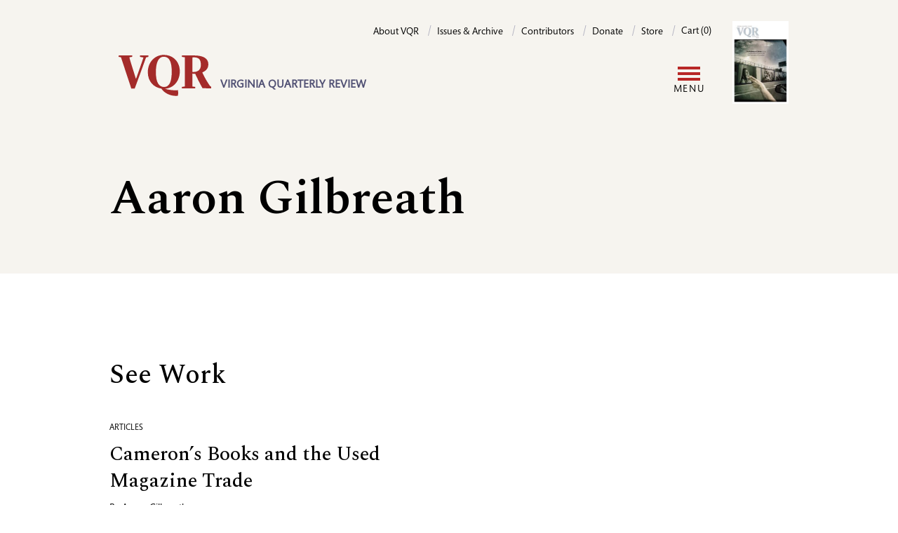

--- FILE ---
content_type: text/html; charset=UTF-8
request_url: https://www.vqronline.org/people/aaron-gilbreath
body_size: 6219
content:
<!DOCTYPE html>
<html lang="en" dir="ltr" prefix="og: https://ogp.me/ns#">
  <head>
    <meta charset="utf-8" />
<link rel="canonical" href="https://www.vqronline.org/people/aaron-gilbreath" />
<meta name="Generator" content="Drupal 10 (https://www.drupal.org); Commerce 2" />
<meta name="MobileOptimized" content="width" />
<meta name="HandheldFriendly" content="true" />
<meta name="viewport" content="width=device-width, initial-scale=1.0" />
<link rel="icon" href="/themes/custom/vqr_d10/favicon.ico" type="image/vnd.microsoft.icon" />
<script>window.a2a_config=window.a2a_config||{};a2a_config.callbacks=[];a2a_config.overlays=[];a2a_config.templates={};a2a_config.icon_color = "transparent,black";

a2a_config.templates.email = {
    subject: "Check this out: ${title}",
    body: "Click the link:\n${link}",
};

a2a_config.templates.twitter = {
    text: "Reading: ${title} ${link}",
    hashtags: "sharing,social",
    related: "AddToAny,Twitter",
};
a2a_config.thanks = {
    postShare: true,
    ad: false,
};</script>

    <title>Aaron Gilbreath | VQR</title>
    <link rel="stylesheet" media="all" href="/sites/default/files/css/css_McLEzEg4LkYq0YzUbJ3Q870P8JgtRGhsxZ6V8HMeF9c.css?delta=0&amp;language=en&amp;theme=vqr_d10&amp;include=[base64]" />
<link rel="stylesheet" media="all" href="/sites/default/files/css/css_uWbJjjnKKP15X2RBwaL_260tvS2Jq1MAJSWgnFrcUsU.css?delta=1&amp;language=en&amp;theme=vqr_d10&amp;include=[base64]" />

    <script type="application/json" data-drupal-selector="drupal-settings-json">{"path":{"baseUrl":"\/","pathPrefix":"","currentPath":"node\/1002","currentPathIsAdmin":false,"isFront":false,"currentLanguage":"en"},"pluralDelimiter":"\u0003","suppressDeprecationErrors":true,"gtag":{"tagId":"","consentMode":false,"otherIds":[],"events":[],"additionalConfigInfo":[]},"ajaxPageState":{"libraries":"[base64]","theme":"vqr_d10","theme_token":null},"ajaxTrustedUrl":{"\/search":true},"gtm":{"tagId":null,"settings":{"data_layer":"dataLayer","include_classes":false,"allowlist_classes":"","blocklist_classes":"","include_environment":false,"environment_id":"","environment_token":""},"tagIds":["GTM-5DX9TG"]},"user":{"uid":0,"permissionsHash":"004854254b58ec6e15eacb98b1996acef05f852d9a9a56d587b7cb980a0d4de4"}}</script>
<script src="/sites/default/files/js/js_-Cgw2lC9LSSC000CFuL5QXEqdYOzSq1G6pgF2_Km_7k.js?scope=header&amp;delta=0&amp;language=en&amp;theme=vqr_d10&amp;include=eJxdyFEKwjAQhOELhUZPtEyTadAmWd0spb29FUTQl5_5Bjm7oh8RnzEtpt3DTHeacH_oYJblVk-OWNhpqCFpa7RESTCP78hcNa2hqJZKcZRYzvx7wh3779nC9jTJ10ucMfjFYNKeYYd0bC8oXT_Q"></script>
<script src="/modules/contrib/google_tag/js/gtag.js?t9l7uz"></script>
<script src="/modules/contrib/google_tag/js/gtm.js?t9l7uz"></script>

  </head>
  <body class="path-node page-node-type-person">
        <a href="#main-content" class="visually-hidden focusable skip-link">
      Skip to main content
    </a>
    <noscript><iframe src="https://www.googletagmanager.com/ns.html?id=GTM-5DX9TG"
                  height="0" width="0" style="display:none;visibility:hidden"></iframe></noscript>

      <div class="dialog-off-canvas-main-canvas" data-off-canvas-main-canvas>
      <header class="bg-cream pt-[30px] relative after:content-[''] xl:after:content-none after:absolute after:top-0 after:bottom-0 after:left-0 after:right-0 after:bg-cream after:z-[19]">
    <div class="container flex xl:flex-row xl:justify-between flex-col">

          <!-- include '@pages/region.twig' -->
<!-- include '@organisms/site/branding/branding.twig' -->
<div id="site-branding" class="z-20 xl:order-1 order-2">
      <a href="/" rel="home" class="site-logo border-0 hover:border-0 focus:border-0"><img class="inline-block" src="/themes/custom/vqr_d10/images/VQR-web-logo-02.svg" alt="Home" /></a>
        <div class="site-slogan hidden md:inline-block w-[224px] ml-2 align-bottom pb-[6px] text-base text-purple uppercase font-bold font-sans leading-[120%]">VIRGINIA QUARTERLY REVIEW</div>
  </div>

  
          <!-- include '@pages/region.twig' -->
<!-- include '@molecules/navigation/utility-nav/utility-nav-block.twig' -->
<nav role="navigation" aria-labelledby="block-vqr-d10-utility-menu" id="block-vqr-d10-utility" class="block block-menu navigation menu--utility xl:order-2 order-1 z-20">
            
  <h2 class="visually-hidden" id="block-vqr-d10-utility-menu">Utility</h2>
  

        
    <!-- include '@molecules/navigation/utility-nav/utility-nav.twig' -->
     <ul class="utility-nav xl:float-none md:float-right" aria-label="Utility menu">
          <li class="utiltiy-nav__item md:after:content-['/'] md:after:text-purple-200 md:after:mx-2 xl:pb-0 md:pb-[20px]">
        <a class="utility-nav__link text-sm font-sans no-underline border-b-0" href="/about-vqr">About VQR</a>
      </li>
          <li class="utiltiy-nav__item md:after:content-['/'] md:after:text-purple-200 md:after:mx-2 xl:pb-0 md:pb-[20px]">
        <a class="utility-nav__link text-sm font-sans no-underline border-b-0" href="/issues">Issues &amp; Archive</a>
      </li>
          <li class="utiltiy-nav__item md:after:content-['/'] md:after:text-purple-200 md:after:mx-2 xl:pb-0 md:pb-[20px]">
        <a class="utility-nav__link text-sm font-sans no-underline border-b-0" href="/contributors">Contributors</a>
      </li>
          <li class="utiltiy-nav__item md:after:content-['/'] md:after:text-purple-200 md:after:mx-2 xl:pb-0 md:pb-[20px]">
        <a class="utility-nav__link text-sm font-sans no-underline border-b-0" href="/donate">Donate</a>
      </li>
          <li class="utiltiy-nav__item md:after:content-['/'] md:after:text-purple-200 md:after:mx-2 xl:pb-0 md:pb-[20px]">
        <a class="utility-nav__link text-sm font-sans no-underline border-b-0" href="/store">Store</a>
      </li>
        <li class="utiltiy-nav__item">
      <!-- include '@organisms/site/block/block-bare.twig' -->
<div class="cart--cart-block inline-block">
  <div class="cart-block--summary">
            <a class="cart-block--link__expand utility-nav__link text-sm font-sans no-underline border-b-0" href="/cart">
      <span class="cart-block--summary__count">Cart (0)</span>
    </a>
  </div>
  </div>


    </li>
  </ul>



  </nav>

  
    </div>

    <div class="container pt-[20px] xl:py-5 relative flex items-center">
      <div class="grow">
          <!-- include '@pages/region.twig' -->
<!-- include '@organisms/site/block/system-menu-block.twig' -->
<nav role="navigation" aria-labelledby="block-vqr-d10-main-menu-menu" id="block-vqr-d10-main-menu" class="block block-menu navigation menu--main">
            
  <h2 class="visually-hidden" id="block-vqr-d10-main-menu-menu">Main navigation</h2>
  

        <!-- include '@molecules/navigation/main-nav/simplenav.twig' -->

<!-- Mobile display toggle -->
<input class="menutoggle__checkbox" type="checkbox" id="togglebox"/>
<label class="menutoggle__label" for="togglebox">
  <span class="menutoggle__icon"></span>
  <span class="menutoggle__text">Menu</span>
</label>

<div class="simplenav__wrapper">
  <ul class="simplenav">
          <li class="simplenav__item xl:after:content-['/'] xl:after:text-purple-200 xl:after:ml-3">
        <a class="simplenav__link" href="/online/essays ">Essays</a>
      </li>
          <li class="simplenav__item xl:after:content-['/'] xl:after:text-purple-200 xl:after:ml-3">
        <a class="simplenav__link" href="/online/fiction ">Fiction</a>
      </li>
          <li class="simplenav__item xl:after:content-['/'] xl:after:text-purple-200 xl:after:ml-3">
        <a class="simplenav__link" href="/online/reporting ">Reporting</a>
      </li>
          <li class="simplenav__item xl:after:content-['/'] xl:after:text-purple-200 xl:after:ml-3">
        <a class="simplenav__link" href="/online/poetry ">Poetry</a>
      </li>
          <li class="simplenav__item xl:after:content-['/'] xl:after:text-purple-200 xl:after:ml-3">
        <a class="simplenav__link" href="/online/portfolios ">Portfolios</a>
      </li>
          <li class="simplenav__item xl:after:content-['/'] xl:after:text-purple-200 xl:after:ml-3">
        <a class="simplenav__link" href="/online/columns ">Columns</a>
      </li>
          <li class="simplenav__item ">
        <a class="simplenav__link" href="/online/special-projects ">Special projects</a>
      </li>
              <li class="simplenav__item">


    <!-- include '@molecules/navigation/secondary-nav/secondary-nav.twig' -->
    <ul class="secondary-nav mb-4 xl:mb-0" aria-label="Seondary menu">
    <li class="block xl:hidden">
      <!-- include '@pages/region.twig' -->
<div class="views-exposed-form bef-exposed-form block block-views block-views-exposed-filter-blocksite-search-search-page" data-drupal-selector="views-exposed-form-site-search-search-page" id="block-vqr-d10-exposedformsite-searchsearch-page">
  
    
      <!-- include '@molecules/forms/form.twig' -->
<form action="/search" method="get" id="views-exposed-form-site-search-search-page" accept-charset="UTF-8">
  <div class="form--inline clearfix">
  <div class="js-form-item form-item js-form-type-textfield form-type-textfield js-form-item-fulltext-search form-item-fulltext-search">
      <label for="edit-fulltext-search">Enter your keywords</label>
        <!-- include '@atoms/form-elements/input.twig' -->
<input data-drupal-selector="edit-fulltext-search" type="text" id="edit-fulltext-search" name="fulltext-search" value="" size="30" maxlength="128" placeholder="Search" class="form-text form-input py-2 px-2 border-1 border-purple-200" />

        </div>
<div data-drupal-selector="edit-actions" class="form-actions js-form-wrapper form-wrapper" id="edit-actions"><!-- include '@atoms/form-elements/submit.twig' -->
  
<input data-drupal-selector="edit-submit-site-search" type="submit" id="edit-submit-site-search" value="Search" class="button js-form-submit form-submit inline-block bg-black text-white uppercase font-normal tracking-widest no-underline border-1 pt-3 pb-2 px-6 rounded-full mb-[20px]" />
</div>

</div>

</form>

  </div>

    </li>
    <li class="hidden xl:inline-block menu-item my-1 mr-4">
      <button class="button button-secondary" type="button" aria-expanded="true" aria-controls="id_search_form">Search</button>
    </li>
              <li class="button button-secondary menu-item my-1">
      <a href="/user/login?destination=/people/aaron-gilbreath" data-drupal-link-query="{&quot;destination&quot;:&quot;\/people\/aaron-gilbreath&quot;}" data-drupal-link-system-path="user/login">Log in</a>
    </li>
    </ul>


</li>
      <li class="simplenav__item">
    <!-- include '@molecules/navigation/utility-nav/utility-nav.twig' -->
     <ul class="utility-nav xl:float-none md:float-right" aria-label="Utility menu">
          <li class="utiltiy-nav__item md:after:content-['/'] md:after:text-purple-200 md:after:mx-2 xl:pb-0 md:pb-[20px]">
        <a class="utility-nav__link text-sm font-sans no-underline border-b-0" href="/about-vqr">About VQR</a>
      </li>
          <li class="utiltiy-nav__item md:after:content-['/'] md:after:text-purple-200 md:after:mx-2 xl:pb-0 md:pb-[20px]">
        <a class="utility-nav__link text-sm font-sans no-underline border-b-0" href="/issues">Issues &amp; Archive</a>
      </li>
          <li class="utiltiy-nav__item md:after:content-['/'] md:after:text-purple-200 md:after:mx-2 xl:pb-0 md:pb-[20px]">
        <a class="utility-nav__link text-sm font-sans no-underline border-b-0" href="/contributors">Contributors</a>
      </li>
          <li class="utiltiy-nav__item md:after:content-['/'] md:after:text-purple-200 md:after:mx-2 xl:pb-0 md:pb-[20px]">
        <a class="utility-nav__link text-sm font-sans no-underline border-b-0" href="/donate">Donate</a>
      </li>
          <li class="utiltiy-nav__item md:after:content-['/'] md:after:text-purple-200 md:after:mx-2 xl:pb-0 md:pb-[20px]">
        <a class="utility-nav__link text-sm font-sans no-underline border-b-0" href="/store">Store</a>
      </li>
        <li class="utiltiy-nav__item">
      <!-- include '@organisms/site/block/block-bare.twig' -->
<div class="cart--cart-block inline-block">
  <div class="cart-block--summary">
            <a class="cart-block--link__expand utility-nav__link text-sm font-sans no-underline border-b-0" href="/cart">
      <span class="cart-block--summary__count">Cart (0)</span>
    </a>
  </div>
  </div>


    </li>
  </ul>


</li>
      </ul>
</div>

  </nav>

        </div>

      <div class="shrink">
          <!-- include '@pages/region.twig' -->
<!-- include '@organisms/site/block/system-menu-block.twig' -->
<nav role="navigation" aria-labelledby="block-vqr-d10-account-menu-menu" id="block-vqr-d10-account-menu" class="block block-menu navigation menu--account">
            
  <h2 class="visually-hidden" id="block-vqr-d10-account-menu-menu">User account menu</h2>
  

        


    <!-- include '@molecules/navigation/secondary-nav/secondary-nav.twig' -->
    <ul class="secondary-nav mb-4 xl:mb-0" aria-label="Seondary menu">
    <li class="block xl:hidden">
      <!-- include '@pages/region.twig' -->
<div class="views-exposed-form bef-exposed-form block block-views block-views-exposed-filter-blocksite-search-search-page" data-drupal-selector="views-exposed-form-site-search-search-page" id="block-vqr-d10-exposedformsite-searchsearch-page">
  
    
      <!-- include '@molecules/forms/form.twig' -->
<form action="/search" method="get" id="views-exposed-form-site-search-search-page" accept-charset="UTF-8">
  <div class="form--inline clearfix">
  <div class="js-form-item form-item js-form-type-textfield form-type-textfield js-form-item-fulltext-search form-item-fulltext-search">
      <label for="edit-fulltext-search">Enter your keywords</label>
        <!-- include '@atoms/form-elements/input.twig' -->
<input data-drupal-selector="edit-fulltext-search" type="text" id="edit-fulltext-search" name="fulltext-search" value="" size="30" maxlength="128" placeholder="Search" class="form-text form-input py-2 px-2 border-1 border-purple-200" />

        </div>
<div data-drupal-selector="edit-actions" class="form-actions js-form-wrapper form-wrapper" id="edit-actions"><!-- include '@atoms/form-elements/submit.twig' -->
  
<input data-drupal-selector="edit-submit-site-search" type="submit" id="edit-submit-site-search" value="Search" class="button js-form-submit form-submit inline-block bg-black text-white uppercase font-normal tracking-widest no-underline border-1 pt-3 pb-2 px-6 rounded-full mb-[20px]" />
</div>

</div>

</form>

  </div>

    </li>
    <li class="hidden xl:inline-block menu-item my-1 mr-4">
      <button class="button button-secondary" type="button" aria-expanded="true" aria-controls="id_search_form">Search</button>
    </li>
              <li class="button button-secondary menu-item my-1">
      <a href="/user/login?destination=/people/aaron-gilbreath" data-drupal-link-query="{&quot;destination&quot;:&quot;\/people\/aaron-gilbreath&quot;}" data-drupal-link-system-path="user/login">Log in</a>
    </li>
    </ul>



  </nav>

        </div>

      <div class="shrink pl-[20px] current-issue-cover">
        <!-- include '@organisms/issue/current-issue-cover-block.twig' -->
<div>
  <a href="/product/336">
    <!-- include '@atoms/media/media-resize.twig' -->
<article class="media media--type-image media--view-mode-cke-media-resize-small">
  
      <!-- include '@atoms/field/field.twig' -->

  <div>
    <div class="visually-hidden">Image</div>
              <div class="field__item">  <!-- include '@atoms/images/image.twig' -->
  <img loading="lazy" src="/sites/default/files/styles/cke_media_resize_small/public/2025-11/CVR-Summer2025.jpg?itok=5lYmho5E" width="200" height="296" alt="Cover photo by Lynn Johnson. Portraits of women of Librino as public art installation on side of a roadway. Cover photo by Lynn Johnson." class="image-style-cke-media-resize-small" />


</div>
          </div>

      </article>

  </a>
</div>

      </div>

    </div>


    <div class="container search-form" id="id_search_form">
          <!-- include '@pages/region.twig' -->
<div class="views-exposed-form bef-exposed-form block block-views block-views-exposed-filter-blocksite-search-search-page" data-drupal-selector="views-exposed-form-site-search-search-page" id="block-vqr-d10-exposedformsite-searchsearch-page">
  
    
      <!-- include '@molecules/forms/form.twig' -->
<form action="/search" method="get" id="views-exposed-form-site-search-search-page" accept-charset="UTF-8">
  <div class="form--inline clearfix">
  <div class="js-form-item form-item js-form-type-textfield form-type-textfield js-form-item-fulltext-search form-item-fulltext-search">
      <label for="edit-fulltext-search">Enter your keywords</label>
        <!-- include '@atoms/form-elements/input.twig' -->
<input data-drupal-selector="edit-fulltext-search" type="text" id="edit-fulltext-search" name="fulltext-search" value="" size="30" maxlength="128" placeholder="Search" class="form-text form-input py-2 px-2 border-1 border-purple-200" />

        </div>
<div data-drupal-selector="edit-actions" class="form-actions js-form-wrapper form-wrapper" id="edit-actions"><!-- include '@atoms/form-elements/submit.twig' -->
  
<input data-drupal-selector="edit-submit-site-search" type="submit" id="edit-submit-site-search" value="Search" class="button js-form-submit form-submit inline-block bg-black text-white uppercase font-normal tracking-widest no-underline border-1 pt-3 pb-2 px-6 rounded-full mb-[20px]" />
</div>

</div>

</form>

  </div>

      </div>

  </header>

      <!-- include '@pages/region.twig' -->

  


      
  
  <main class="relative">
    <a id="main-content" tabindex="-1"></a>

    <div class="main-content">
          <!-- include '@pages/region.twig' -->
<div data-drupal-messages-fallback class="hidden"></div><div id="block-vqr-d10-content" class="block block-system block-system-main-block">
  
    
      <!-- include '@organisms/person/person.twig' -->
<article class="contributor node--view-mode-full">
  <div class="contributor--header bg-cream">
        <div class="contributor--title container">
      <div class="margins pt-[80px] pb-[40px]">
        
                <h1 class="font-serif mb-[20px]">Aaron Gilbreath</h1>
        
       </div>
    </div>
  </div>

  <div class="contributor--content">
    <div class="container">
      <div class="margins pt-[60px]">
                <div class="flex">
          <div class="contributor--text mr-[40px]">
            <div class="mb-[60px]">
              
              
            </div>
          </div>
          <div class="contributor--image w-1/4 shrink-0">
            
          </div>
        </div>

                          <div class="views-element-container"><div class="view view-stories view-id-stories view-display-id-stories_by_contributor_block js-view-dom-id-6f19578defe308e6c53d22f12c8979394aa7bccf8cd26c4a0f2e3b151b0b1317">
  
    
      
      <div class="view-content">
      <!-- include '@organisms/person/works-by-contributor-block.twig' -->
<div class="mb-[60px]">
  <h2 class="hanger">See Work</h2>
          <div class="odd pb-[60px] border-b-1 border-purple-200 mb-[60px]"><!-- include '@organisms/story/story-teaser-listing-horizontal.twig' -->
<div class="story-teaser-listing-horizontal lg:grid grid-cols-2 gap-[40px] items-center mb-[60px] md:mb-0">
  <div class="story--text">
    <div class="font-sans text-xs pb-[10px]">
    ARTICLES
    
    
    </div>
    <h3 class="mb-0"><a class="no-underline border-0" href="/articles/camerons-books-and-used-magazine-trade">Cameron’s Books and the Used Magazine Trade</a></h3>

    <div class="text-sm font-sans py-[10px] flex flex-wrap">
                                        <!-- include '@organisms/story/contributor-by-line.twig' -->
  <span class="primary shrink-0">
  By <a class="no-underline border-0" href="/people/aaron-gilbreath">Aaron Gilbreath</a></span>
          </div>
    <div class="story--excerpt text-base">
      
    </div>
  </div>
  <div class="story--image">
      </div>
</div>
</div>
          <div class="even pb-[60px]"><!-- include '@organisms/story/story-teaser-listing-horizontal.twig' -->
<div class="story-teaser-listing-horizontal lg:grid grid-cols-2 gap-[40px] items-center mb-[60px] md:mb-0">
  <div class="story--text">
    <div class="font-sans text-xs pb-[10px]">
    ESSAYS
    
    
    </div>
    <h3 class="mb-0"><a class="no-underline border-0" href="/essays/king-eddy-saloon-and-issue-authenticity">The King Eddy Saloon and the Issue of Authenticity</a></h3>

    <div class="text-sm font-sans py-[10px] flex flex-wrap">
                                        <!-- include '@organisms/story/contributor-by-line.twig' -->
  <span class="primary shrink-0">
  By <a class="no-underline border-0" href="/people/aaron-gilbreath">Aaron Gilbreath</a></span>
          </div>
    <div class="story--excerpt text-base">
      
    </div>
  </div>
  <div class="story--image">
      </div>
</div>
</div>
  </div>
    </div>
  
      <!-- include '@molecules/navigation/pager/pager.twig' -->

          </div>
</div>

            
      </div>
    </div>
  </div>
</article>

  </div>

      </div>

  </main>
    
  <footer class="footer">
    <div class="container">

      <div class="lg:flex justify-between items-end py-8">
        <div class="col_left mb-[20px] lg:mb-0">
          <div class="font-sans font-bold uppercase mb-4 text-purple">Virginia Quarterly Review</div>
          <div>5 Boar’s Head Lane, P.O. Box 400223</div>
          <div>Charlottesville, VA 22904</div>
        </div>
        <div class="col_middle mb-[20px] lg:mb-0">
          <div>Tel: 434-924-3675</div>
          <div>Fax: 434-924-1397</div>
        </div>
        <div class="col_right">
                    <!-- include '@pages/region.twig' -->
<div id="block-vqr-d10-addtoanyfollowbuttons" class="block block-addtoany block-addtoany-follow-block">
  
    
      
<span class="a2a_kit a2a_kit_size_32 a2a_follow addtoany_list"><a class="a2a_button_facebook" href="https://www.facebook.com/vqreview" aria-label="Facebook"></a><a class="a2a_button_x" href="https://twitter.com/vqr" aria-label="X"></a><a class="a2a_button_instagram" href="https://www.instagram.com/vqreview/?hl=en" aria-label="Instagram"></a></span>

  </div>

              </div>
      </div>

      <div class="lg:flex justify-between items-end py-4">
        <div class="text-xs mb-[20px] lg:mb-0">Copyright ©2024 The Virginia Quarterly Review. All rights reserved. / <a class="font-sans font-bold uppercase mb-4 text-purple" href="/about-vqr/contact-us">Contact VQR</a> / <a class="font-sans font-bold uppercase mb-4 text-purple" href="/privacy-policy">Privacy policy</a></div>
        <div>
          <a class="footer-logo" href="https://www.virginia.edu/" rel="home">
            <img src="/themes/custom/vqr_d10/images/uva-logo.svg" alt="Home">
          </a>
        </div>
      </div>
    </div>
  </footer>

  </div>

    
    <script src="/sites/default/files/js/js_IBofOatajtSwnsi7I9qqCh7f1A-TEvVGaLiGGFbhsyY.js?scope=footer&amp;delta=0&amp;language=en&amp;theme=vqr_d10&amp;include=eJxdyFEKwjAQhOELhUZPtEyTadAmWd0spb29FUTQl5_5Bjm7oh8RnzEtpt3DTHeacH_oYJblVk-OWNhpqCFpa7RESTCP78hcNa2hqJZKcZRYzvx7wh3779nC9jTJ10ucMfjFYNKeYYd0bC8oXT_Q"></script>
<script src="https://static.addtoany.com/menu/page.js" defer></script>
<script src="/sites/default/files/js/js_xI9XAoBmG3Ic54VyaRbeWAsBKG8NG-ZlsasGpotmeO0.js?scope=footer&amp;delta=2&amp;language=en&amp;theme=vqr_d10&amp;include=eJxdyFEKwjAQhOELhUZPtEyTadAmWd0spb29FUTQl5_5Bjm7oh8RnzEtpt3DTHeacH_oYJblVk-OWNhpqCFpa7RESTCP78hcNa2hqJZKcZRYzvx7wh3779nC9jTJ10ucMfjFYNKeYYd0bC8oXT_Q"></script>

  </body>
</html>
